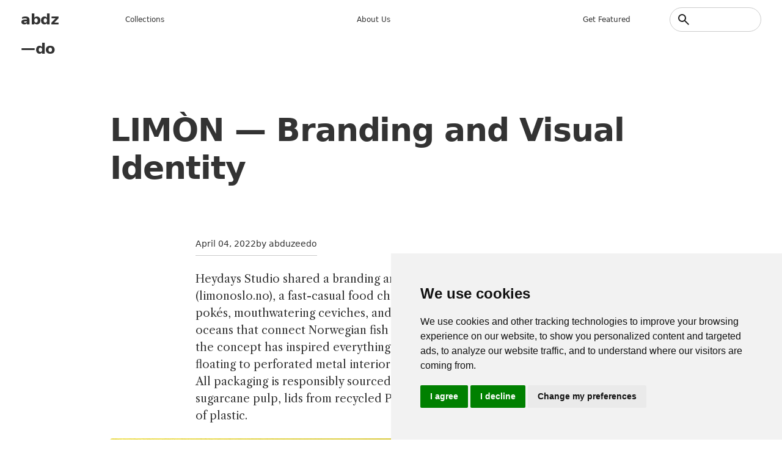

--- FILE ---
content_type: text/html; charset=UTF-8
request_url: https://abduzeedo.com/limon-branding-and-visual-identity
body_size: 8720
content:
<!DOCTYPE html>
<html lang="en" dir="ltr">
	<head>
		<meta charset="utf-8" />
<meta name="description" content="Heydays Studio shared a branding and visual identity for Limón (limonoslo.no), a fast-casual food chain in Oslo, Norway, serving fresh pokés, mouthwatering ceviches, and healthy bowls. Inspired by the oceans that connect Norwegian fish with exotic South American tastes, the concept has inspired everything from Limón’s website that’s literally floating to perforated metal interior details that resembles fishing nets." />
<meta name="abstract" content="Heydays Studio shared a branding and visual identity for Limón (limonoslo.no), a fast-casual food chain in Oslo, Norway, serving fresh pokés, mouthwatering ceviches, and healthy bowls. Inspired by the oceans that connect Norwegian fish with exotic South American tastes, the concept has inspired everything from Limón’s website that’s literally floating to perforated metal interior details that resembles fishing nets." />
<meta name="keywords" content="branding,graphic design" />
<link rel="canonical" href="https://abduzeedo.com/node/87224" />
<link rel="shortlink" href="https://abduzeedo.com/node/87224" />
<meta name="robots" content="index, follow" />
<meta name="generator" content="Drupal 8.2" />
<link rel="image_src" href="/sites/default/files/originals/hero_limon.jpg" />
<meta name="original-source" content="1" />
<meta name="google" content="Uhed6mKjyuWBeQoB_kmdqgr65D6nZHlYn-vdQm8KvRU" />
<meta name="referrer" content="no-referrer" />
<meta name="Generator" content="Drupal 10 (https://www.drupal.org)" />
<meta name="MobileOptimized" content="width" />
<meta name="HandheldFriendly" content="true" />
<meta name="viewport" content="width=device-width, initial-scale=1.0" />
<link rel="icon" href="/sites/default/files/favicon_4.ico" type="image/vnd.microsoft.icon" />

			<title>LIMÒN — Branding and Visual Identity</title>
			<link rel="preconnect" href="https://fonts.googleapis.com">
			<link
			rel="preconnect" href="https://fonts.gstatic.com" crossorigin/>
						<link href="https://fonts.googleapis.com/css2?family=Work+Sans:ital,wght@0,100..900;1,100..900&family=Libre+Caslon+Text:ital,wght@0,400;0,700;1,400&display=swap" rel="stylesheet"/>
			<link rel="stylesheet" media="all" href="/sites/default/files/css/css_GhlKp1CPA2HJDnNIUWO8KRIrWjamlMdjXhkiOopO7sI.css?delta=0&amp;language=en&amp;theme=abdz_2026&amp;include=eJxNx9EKgCAMQNEfGi4k-h2ZbJChDpxl9fVB9NDL5VyKfAc_-RmrsgB9u2CnlEeqDLTRGbISS8OfXV-bxigN7LIuBSOZwJFkGL51RXnP8gChLiP6" />
<link rel="stylesheet" media="all" href="/sites/default/files/css/css_Hn-n3SRg6-LdIvmmW7eKAm4BYVqMiWZSkRvCx49Ue0Y.css?delta=1&amp;language=en&amp;theme=abdz_2026&amp;include=eJxNx9EKgCAMQNEfGi4k-h2ZbJChDpxl9fVB9NDL5VyKfAc_-RmrsgB9u2CnlEeqDLTRGbISS8OfXV-bxigN7LIuBSOZwJFkGL51RXnP8gChLiP6" />

				</head>
				<body class="path-node page-node-type-blog">
										<a href="#main-content" class="visually-hidden focusable skip-link">
						Skip to main content
					</a>
					
					  <div class="dialog-off-canvas-main-canvas" data-off-canvas-main-canvas>
    <div class="layout-container">

	<header role="banner">
		
		
    <div id="block-abdz-2026-branding" class="block block-system block-system-branding-block">
	
		
	        <h1 class="site-name">
      <a href="/index.php/" rel="home">abdz—do</a>
    </h1>
    </div>
<nav role="navigation" aria-labelledby="block-abdz-2026-mainmenu-menu" id="block-abdz-2026-mainmenu" class="block block-menu navigation menu--main-menu">
            
  <h2 class="visually-hidden" id="block-abdz-2026-mainmenu-menu">Main menu</h2>
  

        
              <ul class="menu">
                    <li class="menu-item">
        <span>Collections</span>
              </li>
                <li class="menu-item">
        <a href="/about" data-drupal-link-system-path="node/3">About us</a>
              </li>
                <li class="menu-item">
        <a href="/submit-content" data-drupal-link-system-path="node/86955">Get featured</a>
              </li>
        </ul>
  


  </nav>
<div class="search-block-form block block-search container-inline" data-drupal-selector="search-block-form" id="block-abdz-2026-search-form" role="search">
  
          
      <form action="/search/node" method="get" id="search-block-form" accept-charset="UTF-8">
  <div class="js-form-item form-item js-form-type-search form-type-search js-form-item-keys form-item-keys form-no-label">
      <label for="edit-keys" class="visually-hidden">Search</label>
        <input title="Enter the terms you wish to search for." data-drupal-selector="edit-keys" type="search" id="edit-keys" name="keys" value="" size="15" maxlength="128" class="form-search" />

        </div>
<input data-drupal-selector="edit-submit" type="submit" id="edit-submit" value="Search" class="button js-form-submit form-submit" />


</form>

  </div>

  

	</header>

	

	

	
    <div data-drupal-messages-fallback class="hidden"></div>

  


	

	<main role="main">
		<a id="main-content" tabindex="-1"></a>
		
		
    <div id="block-abdz-2026-page-title" class="block block-core block-page-title-block">
	
		
			
	<h1 class="page-title text-4xl font-bold">
		<span class="field field--name-title field--type-string field--label-hidden">LIMÒN — Branding and Visual Identity</span>

	</h1>


	</div>
<div id="block-abdz-2026-system-main" class="block block-system block-system-main-block">
	
		
			
<article data-history-node-id="87224" class="node node--type-blog node--promoted node--view-mode-full">

  
    

                    <div class="post-date">
          <p><span class="field field--name-created field--type-created field--label-hidden"><time datetime="2022-04-04T20:50:04-07:00" title="Monday, April 4, 2022 - 20:50" class="datetime">April 04, 2022</time>
</span>
</p>
          <p>by   abduzeedo
   </p>
        </div>        
            
      
  <div class="node__content">
    
                  <p><a href="http://heydays.no/">Heydays Studio</a> shared a branding and visual identity for Limón (<a href="http://limonoslo.no/">limonoslo.no</a>), a fast-casual food chain in Oslo, Norway, serving fresh pokés, mouthwatering ceviches, and healthy bowls. Inspired by the oceans that connect Norwegian fish with exotic South American tastes, the concept has inspired everything from Limón’s website that’s literally floating to perforated metal interior details that resembles fishing nets. All packaging is responsibly sourced and features bowls made from sugarcane pulp, lids from recycled PET bottles, and fiber cutlery instead of plastic.</p>
<div class="full_padding"><img alt="Ceviche fastfood fresh identity Packaging poke restaurant Retail" src="https://lh6.googleusercontent.com/LAocoOnImAUJ6QCPQOSdRgG1S_XaeD7DmCYF9TTZ0HfQhfATB8VOLOVpKMty4wLq7nrKVwTjqkUQeIx0FllgYW1W28N_4aT_lV5KQnFEidrt_l5jjKTKfenw6rRw2vqqNxQbMuJr"><img src="https://lh6.googleusercontent.com/_NnwAugHMFY30QUaIZghsjb3sanNZFVpUFPRcsIAvXjnvgN6TuQSVw5qVBw_4gqArAHWfIjRI8YCOdEX6Q_uzTmLbHWAcsQ92_iYNnw6eRPVESfxk8pQB0rhpSvFtjgqOAru8_NE"><img src="https://lh6.googleusercontent.com/yMEviPdqoAWcv6gPGV8m8Woj9QTne2u01l3QzaWstzWtr6nzykQzVPXYko3-mPl0mbRmFR7OeGDbS1BeELS8Fz0G8beWtz-op0u71rUdpUks7biB-1q6PkuG410EFV8E_eNZj-5_"><img alt="Ceviche fastfood fresh identity Packaging poke restaurant Retail" src="https://lh3.googleusercontent.com/b5VL-wJlKpARqtcVmUqj51kl2F9b4mIPP3-Yi8XcXd0wvsNK22XDlyQsaeWQkVyZ6VFHO_wbPFE7f_fiO-YsuGhFylB1dETTxlsk-4WOnT2L3ICQHZ81DwaPFjw_ITU5qiSHK3Bm"><img alt="Ceviche fastfood fresh identity Packaging poke restaurant Retail" src="https://lh5.googleusercontent.com/5RdMVHc5bmj17B3SRO3ZCo-H3hbWw_0VBvh1eogBcqAqjdRWWRwVJfomXjb_XoS4vFDXqw7IXaD_hLGYrEmah-Td0UIMUAHTGo7LySjoIBhdQxsq87dpyqJv6L6XlK4ztEmms1NL"><img alt="Ceviche fastfood fresh identity Packaging poke restaurant Retail" src="https://lh6.googleusercontent.com/vLOsbyFrZhyGrFjDjTnAkW0OHxsJuL_O_NvsZ7huwg-wXEJD_xl9yo9dZ799auRsxNw_nugRvoiheXD_5dDv_6rQ3uBxYXENlrGEdFqI27BFyFO5guMsxw1SVq5HLTqdiNf-Q-R-"><img alt="Ceviche fastfood fresh identity Packaging poke restaurant Retail" src="https://lh6.googleusercontent.com/ic-C1b2xZTwqOvqFt--rIxpeVuMDtPo7_bTT8wBdd1cxvEwzlxzcVB6tSbOInToef8T_R0rGRoKgIgRBPDTI3KOid2Co23URMLLPs6FOF2xABewRLI7iCpf-NR2HfYa5wzQWXzPU"><img alt="Ceviche fastfood fresh identity Packaging poke restaurant Retail" src="https://lh3.googleusercontent.com/xLO-3dCs89_7AuECjdOq92p5Hdj5yb1Yobjo6fO0z85lRb5zBy538Fch0JcvCkodq8xfzGuECldcrX9vK96xwLmpgvUg2DHjris_337djzd5ksdbmd8AWpxHsvfKJVN6N3kJmvRi"><img alt="Ceviche fastfood fresh identity Packaging poke restaurant Retail" src="https://lh3.googleusercontent.com/W7Z2o3VsylRE2hqDiObnvglm9FIs8aauhMOBOP_Lly7oWXox7senU2wu9GxWwH__X4KXxSw4LuYLffZyXDBzk26pvny1PKcvBsbNHwjLHVg96tMIYNikHxZA2lasI_UChAtUxVSb"><img alt="Ceviche fastfood fresh identity Packaging poke restaurant Retail" src="https://lh5.googleusercontent.com/tZUQB3iJQZTAo73oXPkDnr6iTkRE8mkDXYztm3lYNSqdwcQPav_cuawB8Ub8tkocHqJJ0LV9WKUX-EMmcl76t0dNZ8AjpXSgUHXd3CEFDsV-qPx4LzDVQB-FwdvXmGlS2aYkIPWA"><img src="https://lh4.googleusercontent.com/4q6_od1RbaDt6C00oVjbVUA7kZ_ufU-cPPnEThhmL5ghJA0uDqtm6DcrRdPTSzN7LuLTjIfbaT8FxDiUKE1lyAN-W9-8c_z-aImXiI2FjZSfJ4_ajmEzBvcPHefl7iMWc9hQmgV_"><img src="https://lh5.googleusercontent.com/YXE05HTmFQrK_dvtFiSkkXx_5YwL3QAok0ncqJ8U13kVD03jb_QmCC9TLL2uRmgutfUbhB8DlZq-3Uiz_SN-EOSvSrJFpnuOE_k2cHqIMp3yCsOOAhdZjZ5UnPt6Kql-cyz64LW4"><a href="https://www.behance.net/gallery/114682171/LIMON/modules/655405843"><img alt="Ceviche fastfood fresh identity Packaging poke restaurant Retail" src="https://lh5.googleusercontent.com/SdCHzOJdcCtd1OlsUEWXCbQEL3kFKxRuoiKOGTI_ZXip23poEpzmOL_0GEOkdylRkWwrxG5yeK6G6h490jCH79K_XdxUkFI4kuzZy7YTFPAOR7WT1FeqaH2zzPJ-wkhw-wg3TpLM"></a></div>
<h3>Credits</h3>
<ul>
<li aria-level="1">Brand Strategy, Naming, Visual Identity, Packaging &amp; Web: <a href="https://goods.no/">Goods</a> &amp; <a href="https://heydays.no/">Heydays</a></li>
<li aria-level="1">Interior Design: <a href="https://omhuprojects.com/">Omhu Projects</a>,</li>
<li aria-level="1">Interior photography: <a href="http://einaraslaksen.com/">Einar Aslaksen</a></li>
</ul>

            
  <div class="field field--name-field-tags field--type-entity-reference field--label-above">
    <div class="field__label">Tags</div>
          <div class="field__items">
              <div class="field__item">
      <div id="taxonomy-term-12988" class="taxonomy-term vocabulary-tags">
  
      <a href="/index.php/tags/branding">
                  branding
            </a>
    
  <div class="content">
    
  </div>
</div>

      </div>
          <div class="field__item">
      <div id="taxonomy-term-12332" class="taxonomy-term vocabulary-tags">
  
      <a href="/index.php/tags/graphic-design">
                  graphic design
            </a>
    
  <div class="content">
    
  </div>
</div>

      </div>
              </div>
      </div>

  </div>

</article>

	</div>
<div class="views-element-container block block-views block-views-blockrelated-content-block-1" id="block-abdz-2026-views-block-related-content-block-1">
	
			<h2>Don&#039;t miss these ones</h2>
		
			<div class="view view-related-content view-id-related_content view-display-id-block_1 js-view-dom-id-3edd5693efccc6c1c201b6c5e45151ccd04a65351227ee419e4d72e9f40a7d69">
  
    
      
                <div><div class="picture">
  <a href="/brand-identity-cargobot-inspired-classical-modernism" hreflang="en"><img loading="lazy" src="/sites/default/files/styles/square_1x1/public/originals/d4d0c970150881.5b9d8b0f05f82.jpg?itok=mpD5uFtn" width="900" height="900" alt="Brand Identity for Cargobot Inspired by Classical Modernism" title="Brand Identity for Cargobot Inspired by Classical Modernism" class="image-style-square-1x1" />

</a>

</div></div>
    <div><div class="picture">
  <a href="/dalma-branding" hreflang="en"><img loading="lazy" src="/sites/default/files/styles/square_1x1/public/originals/hero_dalma.jpg?itok=kr5hm8j7" width="900" height="900" alt="D`ALMA Branding" title="D`ALMA Branding" class="image-style-square-1x1" />

</a>

</div></div>
    <div><div class="picture">
  <a href="/original-fast-food-branding-packaging-design" hreflang="en"><img loading="lazy" src="/sites/default/files/styles/square_1x1/public/originals/hero_the-stock.jpg?itok=cnKzK2dg" width="900" height="900" alt="The Original Fast-Food branding &amp; packaging design " title="The Original Fast-Food branding &amp; packaging design " class="image-style-square-1x1" />

</a>

</div></div>
    <div><div class="picture">
  <a href="/embracing-identity-miv-azedo-branding-project" hreflang="en"><img loading="lazy" src="/sites/default/files/styles/square_1x1/public/originals/hero_azedo.jpg?itok=QXwROSyc" width="900" height="900" alt="Embracing Identity: The MIV Azedo Branding Project" title="Embracing Identity: The MIV Azedo Branding Project" class="image-style-square-1x1" />

</a>

</div></div>
    <div><div class="picture">
  <a href="/qemar-branding-and-packaging-design-celebrating-natures-science" hreflang="en"><img loading="lazy" src="/sites/default/files/styles/square_1x1/public/originals/hero_qemar_0.jpeg?itok=4BAWih5k" width="900" height="900" alt="QEMAR: Branding and Packaging Design Celebrating Nature&#039;s Science" title="QEMAR: Branding and Packaging Design Celebrating Nature&#039;s Science" class="image-style-square-1x1" />

</a>

</div></div>
    <div><div class="picture">
  <a href="/studio-es-x-present-perfect-branding" hreflang="en"><img loading="lazy" src="/sites/default/files/styles/square_1x1/public/originals/hero_present_perfect.jpg?itok=O6I-DJd5" width="900" height="900" alt="Studio Es x PRESENT PERFECT Branding " title="Studio Es x PRESENT PERFECT Branding " class="image-style-square-1x1" />

</a>

</div></div>
    <div><div class="picture">
  <a href="/morphe-architects-branding-and-visual-identity" hreflang="en"><img loading="lazy" src="/sites/default/files/styles/square_1x1/public/originals/hero_faze.jpg?itok=9zFGUNdF" width="900" height="900" alt="MORPHE ARCHITECTS — Branding and Visual Identity" title="MORPHE ARCHITECTS — Branding and Visual Identity" class="image-style-square-1x1" />

</a>

</div></div>
    <div><div class="picture">
  <a href="/visualizing-circularity-vceas-branding-sustainable-vietnam" hreflang="en"><img loading="lazy" src="/sites/default/files/styles/square_1x1/public/originals/hero_vietnam-circle.png?itok=hsmclDSI" width="900" height="900" alt="Visualizing Circularity: VCEA&#039;s Branding for a Sustainable Vietnam" title="Visualizing Circularity: VCEA&#039;s Branding for a Sustainable Vietnam" class="image-style-square-1x1" />

</a>

</div></div>

      
          </div>


	</div>
<div id="block-abdz-2026-googleadsensecode" class="block block-block-content block-block-content1e2ecfc3-9af2-428d-ae25-a80d7200378b">
	
		
			
                  <script async src="https://pagead2.googlesyndication.com/pagead/js/adsbygoogle.js?client=ca-pub-7715786646668436"
     crossorigin="anonymous"></script>
            
	</div>
<div id="block-abdz-2026-getfeatured" class="block block-block-content block-block-content18e56860-ceb9-4985-8f92-073e308d395a">
	
			<h2>Get Featured</h2>
		
			
                  <p>Send your project to be featured on the blog. Follow the instruction on the template and good luck. Ah, make sure you add the images and credits that are due.</p>
<p class="cta"><a href="https://abduzeedo.com/submit-content">Submit content</a></p>

            
	</div>

  


		
	</main>

			<footer role="contentinfo">
			
    <div id="block-abdz-2026-credits" class="block block-block-content block-block-contenta53c0116-abb2-485b-918e-1822651cb948">
	
		
			
                  <h2>abduzeedo</h2>
<ul>
<li data-list-item-id="e9c33a033d799025a7d0bf632575ff6c0"><a href="http://behance.com/abduzeedo">Be</a></li>
<li data-list-item-id="e5f9432c19fba0d059b3705b35dcb67e2"><a href="http://instagram.com/abduzeedo">In</a></li>
<li data-list-item-id="edb025385a56663a3fb2c7b5152e4f855"><a href="https://www.youtube.com/@abduzeedo-official">Yt</a></li>
<li data-list-item-id="e967702421f30e6159fdf4f9ef81d41a5"><a href="http://x.com/abduzeedo">X</a></li>
</ul>

            
	</div>
<nav role="navigation" aria-labelledby="block-abdz-2026-collectionsmenu-menu" id="block-abdz-2026-collectionsmenu" class="block block-menu navigation menu--collections">
      
  <h2 id="block-abdz-2026-collectionsmenu-menu">Inspiration</h2>
  

        
              <ul class="menu">
                    <li class="menu-item">
        <a href="/tags/3d" data-drupal-link-system-path="taxonomy/term/12306">3d</a>
              </li>
                <li class="menu-item">
        <a href="/tags/book-suggestion" data-drupal-link-system-path="taxonomy/term/14417">Books</a>
              </li>
                <li class="menu-item">
        <a href="/tags/branding" data-drupal-link-system-path="taxonomy/term/12988">Branding</a>
              </li>
                <li class="menu-item">
        <a href="/tags/editorial-design" data-drupal-link-system-path="taxonomy/term/13745">Editorial Design</a>
              </li>
                <li class="menu-item">
        <a href="/tags/graphic-design" data-drupal-link-system-path="taxonomy/term/12332">graphic design</a>
              </li>
                <li class="menu-item">
        <a href="/tags/illustration" data-drupal-link-system-path="taxonomy/term/12325">Illustration</a>
              </li>
                <li class="menu-item">
        <a href="/tutorial" data-drupal-link-system-path="taxonomy/term/12326">Tutorials</a>
              </li>
                <li class="menu-item">
        <a href="/tags/typography" data-drupal-link-system-path="taxonomy/term/12345">typography</a>
              </li>
                <li class="menu-item">
        <a href="/tags/ux" data-drupal-link-system-path="taxonomy/term/15265">UI/UX</a>
              </li>
        </ul>
  


  </nav>
<nav role="navigation" aria-labelledby="block-abdz-2026-main-menu-menu" id="block-abdz-2026-main-menu" class="block block-menu navigation menu--main">
      
  <h2 id="block-abdz-2026-main-menu-menu">Information</h2>
  

        
              <ul class="menu">
                    <li class="menu-item">
        <a href="/about" data-drupal-link-system-path="node/3">about us</a>
              </li>
                <li class="menu-item">
        <a href="/abduzeedo-premium-no-ads-just-inspiration" data-drupal-link-system-path="node/87505">Remove ads</a>
              </li>
                <li class="menu-item">
        <a href="https://abduzeedo.com/terms-service-and-privacy-policy">Terms of Service, Privacy Policy</a>
              </li>
                <li class="menu-item">
        <a href="/user/login" data-drupal-link-system-path="user/login">Writer access</a>
              </li>
                <li class="menu-item">
        <span>Cookies Preferences</span>
              </li>
        </ul>
  


  </nav>
<nav role="navigation" aria-labelledby="block-abdz-2026-nativeapps-menu" id="block-abdz-2026-nativeapps" class="block block-menu navigation menu--native-apps">
      
  <h2 id="block-abdz-2026-nativeapps-menu">Download Apps</h2>
  

        
              <ul class="menu">
                    <li class="menu-item">
        <a href="https://play.google.com/store/apps/details?id=com.abdz.app&amp;hl=en_US">Android App</a>
              </li>
                <li class="menu-item">
        <a href="https://apps.apple.com/us/app/buft/id6475358905">Buft Compound Calculator</a>
              </li>
                <li class="menu-item">
        <a href="https://calmaria.app/">Calmaria</a>
              </li>
                <li class="menu-item">
        <a href="https://apps.apple.com/us/app/tacoball/id6447452933">Taco Ball Game</a>
              </li>
                <li class="menu-item">
        <a href="https://apps.apple.com/us/app/abdz-do/id1555948560">iPhone &amp; iPad </a>
              </li>
        </ul>
  


  </nav>
<div id="block-abdz-2026-copyrightfooter" class="block block-block-content block-block-contentda83945c-c69a-4fa2-9fab-bf8dfb0f7f99">
	
		
			
                  <p>Since 2006 ®<a href="https://steale.co/">Steale LLC</a></p>
<p><a id="open_preferences_center">Cookies preferences</a></p>

            
	</div>

  

		</footer>
	
</div>

  </div>

					
					<script type="application/json" data-drupal-selector="drupal-settings-json">{"path":{"baseUrl":"\/","pathPrefix":"","currentPath":"node\/87224","currentPathIsAdmin":false,"isFront":false,"currentLanguage":"en"},"pluralDelimiter":"\u0003","suppressDeprecationErrors":true,"ajaxPageState":{"libraries":"eJxNiNEKgCAMAH9IXEj0OzHbIEMdOM3q64PowZfj7tDTs7rJzZCF2OCfC2xNq6RhVAyxh0wGD7zWKEhcYHBb9yLeczF6a-UEHpXNGbgrfLRJqEV-Af2xKbo","theme":"abdz_2026","theme_token":null},"ajaxTrustedUrl":{"\/search\/node":true},"ajaxLoader":{"markup":"\u003Cdiv class=\u0022ajax-throbber sk-flow\u0022\u003E\n              \u003Cdiv class=\u0022sk-flow-dot\u0022\u003E\u003C\/div\u003E\n              \u003Cdiv class=\u0022sk-flow-dot\u0022\u003E\u003C\/div\u003E\n              \u003Cdiv class=\u0022sk-flow-dot\u0022\u003E\u003C\/div\u003E\n            \u003C\/div\u003E","hideAjaxMessage":false,"alwaysFullscreen":true,"throbberPosition":"body"},"user":{"uid":0,"permissionsHash":"e2af6cac48397f50b7c937a2953a9ef9fa2ecba055a4a1a2673826439632b42f"}}</script>
<script src="/sites/default/files/js/js_I5QKhbVzUSbMLsgNO0jNweabNH6Q66_MnO3yP69YbYo.js?scope=footer&amp;delta=0&amp;language=en&amp;theme=abdz_2026&amp;include=eJxLTEqpijcyMDLTTy4tLsnP1UnMSqyIz8lPTEkt0kdi65VkFOUnJaUWAQC8GRJq"></script>
<script src="/themes/custom/abdz_2026/js/main.js?v=10.6.1"></script>
<script src="/sites/default/files/js/js_m80o5q4rYNi4OPIOcCIwXSZmtC9up_uFTEvZShXtm6s.js?scope=footer&amp;delta=2&amp;language=en&amp;theme=abdz_2026&amp;include=eJxLTEqpijcyMDLTTy4tLsnP1UnMSqyIz8lPTEkt0kdi65VkFOUnJaUWAQC8GRJq"></script>

						<div class="grid">
															<span></span>
															<span></span>
															<span></span>
															<span></span>
															<span></span>
															<span></span>
															<span></span>
															<span></span>
															<span></span>
															<span></span>
															<span></span>
															<span></span>
															<span></span>
															<span></span>
															<span></span>
															<span></span>
													</div>
						<script>
	window.dataLayer = window.dataLayer || [];
function gtag() {
dataLayer.push(arguments);
}
gtag("consent", "default", {
ad_user_data: "denied",
ad_personalization: "denied",
ad_storage: "denied",
analytics_storage: "denied",
wait_for_update: 500
});
dataLayer.push({"gtm.start": new Date().getTime(), event: "gtm.js"});
</script>
<!-- Cookie Consent by TermsFeed https://www.TermsFeed.com -->
<script type="text/javascript" src="https://www.termsfeed.com/public/cookie-consent/4.1.0/cookie-consent.js" charset="UTF-8"></script>
<script type="text/javascript" charset="UTF-8">
	document.addEventListener("DOMContentLoaded", function () {
cookieconsent.run({
notice_banner_type: "simple",
consent_type: "express",
palette: "light",
language: "en",
page_load_consent_levels: ["strictly-necessary"],
notice_banner_reject_button_hide: false,
preferences_center_close_button_hide: false,
page_refresh_confirmation_buttons: false,
website_name: "abduzeedo",
website_privacy_policy_url: "https://abduzeedo.com/terms-service-and-privacy-policy",

callbacks: {
"scripts_specific_loaded": (level) => {
switch (level) {
case 'targeting': gtag('consent', 'update', {
'ad_storage': 'granted',
'ad_user_data': 'granted',
'ad_personalization': 'granted',
'analytics_storage': 'granted'
});
break;
}
}
},
callbacks_force: true
});
});
</script>
<!-- abdz -->
<script type="text/plain" data-cookie-consent="targeting" async src="https://www.googletagmanager.com/gtag/js?id=G-YV82GR1HD5"></script>


<script type="text/plain" data-cookie-consent="targeting">
	window.dataLayer = window.dataLayer || [];
	  function gtag(){dataLayer.push(arguments);}
	  gtag('js', new Date());
	
	  gtag('config', 'G-YV82GR1HD5');
</script>
<!-- end of abdz-->
<noscript>Free cookie consent management tool by
	<a href="https://www.termsfeed.com/">TermsFeed</a>
</noscript>
<!-- End Cookie Consent by TermsFeed https://www.TermsFeed.com -->
<!-- Below is the link that users can use to open Preferences Center to change their preferences. Do not modify the ID parameter. Place it where appropriate, style it as needed. -->
					</body>
				</html>

				

--- FILE ---
content_type: text/html; charset=utf-8
request_url: https://www.google.com/recaptcha/api2/aframe
body_size: 266
content:
<!DOCTYPE HTML><html><head><meta http-equiv="content-type" content="text/html; charset=UTF-8"></head><body><script nonce="ram4Lz3t3df9ip3JvDk_VQ">/** Anti-fraud and anti-abuse applications only. See google.com/recaptcha */ try{var clients={'sodar':'https://pagead2.googlesyndication.com/pagead/sodar?'};window.addEventListener("message",function(a){try{if(a.source===window.parent){var b=JSON.parse(a.data);var c=clients[b['id']];if(c){var d=document.createElement('img');d.src=c+b['params']+'&rc='+(localStorage.getItem("rc::a")?sessionStorage.getItem("rc::b"):"");window.document.body.appendChild(d);sessionStorage.setItem("rc::e",parseInt(sessionStorage.getItem("rc::e")||0)+1);localStorage.setItem("rc::h",'1769189662423');}}}catch(b){}});window.parent.postMessage("_grecaptcha_ready", "*");}catch(b){}</script></body></html>